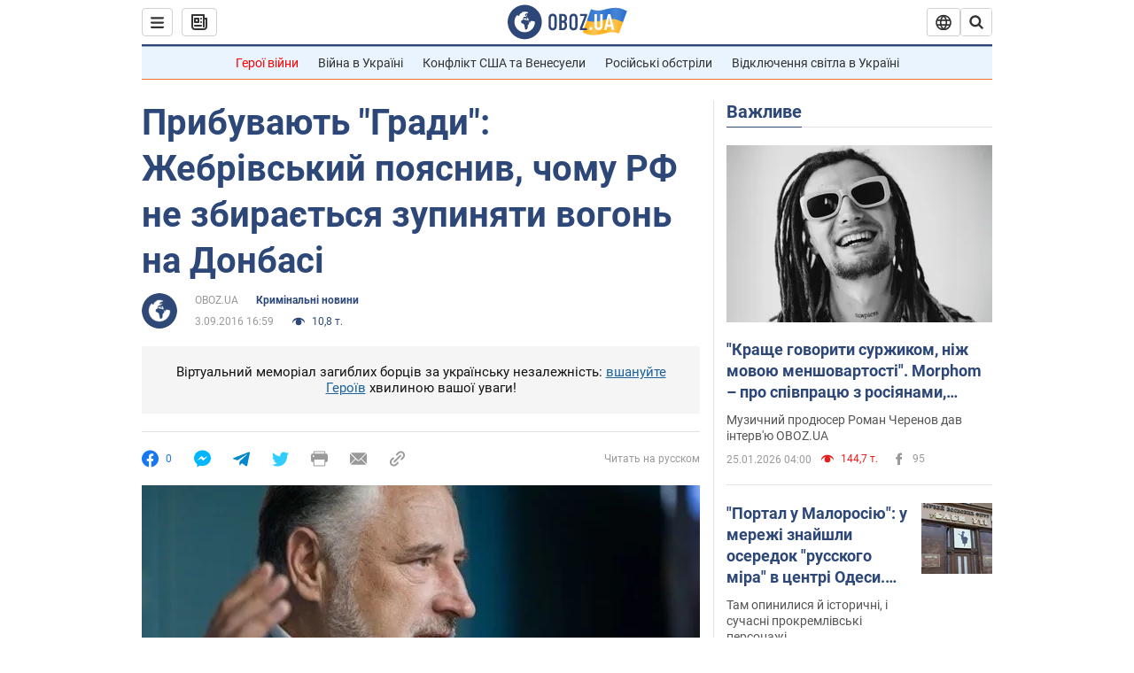

--- FILE ---
content_type: application/x-javascript; charset=utf-8
request_url: https://servicer.idealmedia.io/1418748/1?nocmp=1&sessionId=6976a750-12e7f&sessionPage=1&sessionNumberWeek=1&sessionNumber=1&scale_metric_1=64.00&scale_metric_2=256.00&scale_metric_3=100.00&cbuster=1769383760731239364881&pvid=158472f5-f573-4257-95a4-1eaf5ee3aa1b&implVersion=11&lct=1763555100&mp4=1&ap=1&consentStrLen=0&wlid=d694b356-ccdb-4cbd-b9a4-7b7c58a6c08a&uniqId=11229&niet=4g&nisd=false&evt=%5B%7B%22event%22%3A1%2C%22methods%22%3A%5B1%2C2%5D%7D%2C%7B%22event%22%3A2%2C%22methods%22%3A%5B1%2C2%5D%7D%5D&pv=5&jsv=es6&dpr=1&hashCommit=cbd500eb&apt=2016-09-03T16%3A59%3A00&tfre=3649&w=0&h=1&tl=150&tlp=1&sz=0x1&szp=1&szl=1&cxurl=https%3A%2F%2Fincident.obozrevatel.com%2Fukr%2Fcrime%2F09175-pribuvayut-gradi-zhebrivskij-poyasniv-chomu-rf-ne-zbiraetsya-zupinyati-vogon-na-donbasi.htm&ref=&lu=https%3A%2F%2Fincident.obozrevatel.com%2Fukr%2Fcrime%2F09175-pribuvayut-gradi-zhebrivskij-poyasniv-chomu-rf-ne-zbiraetsya-zupinyati-vogon-na-donbasi.htm
body_size: 878
content:
var _mgq=_mgq||[];
_mgq.push(["IdealmediaLoadGoods1418748_11229",[
["ua.tribuna.com","11961719","1","Дерюгина ответила на вопрос, почему развелась с Блохиным","Президент Украинской федерации гимнастики Ирина Дерюгина рассказала, почему завершился ее брак с Олегом Блохиным.– Почему вы развелись?– У него родились дети.","0","","","","CCxXNtlSjcfuTDOLegN3nqc_R1GeTLNy4RccG8gvpQs0SzVyF_SAN_yRZlnvElbRJP9NESf5a0MfIieRFDqB_Kldt0JdlZKDYLbkLtP-Q-WgwXWU3P9o5he2ychv8NoY",{"i":"https://s-img.idealmedia.io/n/11961719/45x45/160x0x520x520/aHR0cDovL2ltZ2hvc3RzLmNvbS90LzQyNjAwMi85MjI3NTQ4ODU2NmYyMWU5ODlkYWVlN2NhMjI4NTQ4NS5qcGc.webp?v=1769383760-wXE-T6ui0jkmkcTNi2PI2fspdozvVQtDLcKeXT85KkE","l":"https://clck.idealmedia.io/pnews/11961719/i/1298901/pp/1/1?h=CCxXNtlSjcfuTDOLegN3nqc_R1GeTLNy4RccG8gvpQs0SzVyF_SAN_yRZlnvElbRJP9NESf5a0MfIieRFDqB_Kldt0JdlZKDYLbkLtP-Q-WgwXWU3P9o5he2ychv8NoY&utm_campaign=obozrevatel.com&utm_source=obozrevatel.com&utm_medium=referral&rid=acd28a37-fa45-11f0-ab25-d404e6f97680&tt=Direct&att=3&afrd=296&iv=11&ct=1&gdprApplies=0&muid=q0pkgaPknwtf&st=-300&mp4=1&h2=RGCnD2pppFaSHdacZpvmnoTb7XFiyzmF87A5iRFByjtkApNTXTADCUxIDol3FKO5_5gowLa8haMRwNFoxyVg8A**","adc":[],"sdl":0,"dl":"","category":"Спорт","dbbr":0,"bbrt":0,"type":"e","media-type":"static","clicktrackers":[],"cta":"Читати далі","cdt":"","tri":"acd29d67-fa45-11f0-ab25-d404e6f97680","crid":"11961719"}],],
{"awc":{},"dt":"desktop","ts":"","tt":"Direct","isBot":1,"h2":"RGCnD2pppFaSHdacZpvmnoTb7XFiyzmF87A5iRFByjtkApNTXTADCUxIDol3FKO5_5gowLa8haMRwNFoxyVg8A**","ats":0,"rid":"acd28a37-fa45-11f0-ab25-d404e6f97680","pvid":"158472f5-f573-4257-95a4-1eaf5ee3aa1b","iv":11,"brid":32,"muidn":"q0pkgaPknwtf","dnt":2,"cv":2,"afrd":296,"consent":true,"adv_src_id":39175}]);
_mgqp();
